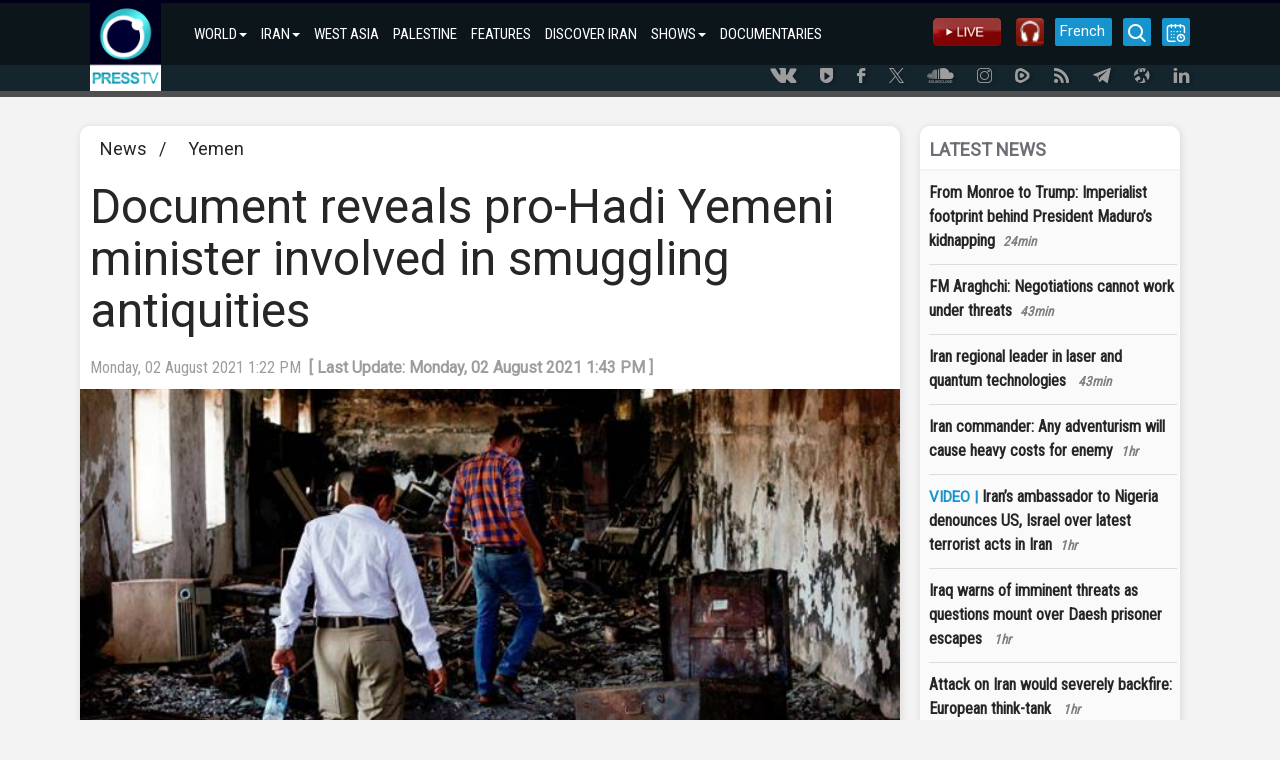

--- FILE ---
content_type: text/html; charset=utf-8
request_url: https://www.presstv.ir/Detail/2021/08/02/663572/Document-reveals-pro-Hadi-Yemeni-minister-involved-in-antiquities-trafficking
body_size: 12603
content:
<!DOCTYPE html>
<html lang="en" id="windows">
<head>
    <title>Document reveals pro-Hadi Yemeni minister involved in smuggling antiquities </title>
    <meta charset="UTF-8">
    <meta http-equiv="X-UA-Compatible" content="IE=edge">
    <meta name="viewport" content="width=device-width, initial-scale=1">
    <meta http-equiv="content-language" content="en" />
    <meta http-equiv="Cache-control" content="private">
    <meta http-equiv="Cache-Control" content="no-cache, no-store, must-revalidate" />
    <meta http-equiv="Pragma" content="no-cache" />
    <meta http-equiv="Expires" content="0" />
    <meta name="apple-mobile-web-app-capable" content="yes" />
    <meta http-equiv="Content-Type" content="text/html; charset=utf-8" />
    <meta property="og:site_name" content="PressTV" />

    <meta name="title" content="Document reveals pro-Hadi Yemeni minister involved in smuggling antiquities " />
    <meta property="og:title" content="Document reveals pro-Hadi Yemeni minister involved in smuggling antiquities " />
    <meta name="description" content="A classified document reveals the Yemeni minister of information loyal to ex-president Hadi is involved in smuggling Yemeni antiquities.">
    <meta name='author' content='Presstv'>
    

    <link rel="shortcut icon" href="/custom/images/icon.png" />
    <script src="/custom/bootstrap/js/jquery-3.4.1.min.js"></script>
    <script src="https://momentjs.com/downloads/moment.min.js"></script>
    <link rel="manifest" href="/manifest.json">
    <link href="/custom/bootstrap/css/bootstrap.min.css" rel="stylesheet">
    <link href="/custom/css/site.min.css" rel="stylesheet" />
    <meta name="theme-color" content="##00001e">
    <meta name="apple-mobile-web-app-status-bar-style" content="##00001e">
    <meta name="msapplication-navbutton-color" content="##00001e">
    <meta name="apple-mobile-web-app-capable" content="yes">
    <meta name="mobile-web-app-capable" content="yes">
    <link rel="shortcut icon" sizes="57x57" href="/custom/images/logo-app/LOGO_57x57.jpg">
    <link rel="shortcut icon" sizes="72x72" href="/custom/images/logo-app/LOGO_72x72.jpg">
    <link rel="shortcut icon" sizes="114x114" href="/custom/images/logo-app/LOGO_114x114.jpg">
    <link rel="shortcut icon" sizes="128x128" href="/custom/images/logo-app/LOGO_128x128.jpg">
    <link rel="shortcut icon" sizes="192x192" href="/custom/images/logo-app/LOGO_192x192.jpg">
    <link rel="apple-touch-icon" sizes="57x57" href="/custom/images/logo-app/LOGO_57x57.jpg">
    <link rel="apple-touch-icon" sizes="72x72" href="/custom/images/logo-app/LOGO_72x72.jpg">
    <link rel="apple-touch-icon" sizes="114x114" href="/custom/images/logo-app/LOGO_114x114.jpg">
    <link rel="apple-touch-icon" sizes="128x128" href="/custom/images/logo-app/LOGO_128x128.jpg">
    <link rel="apple-touch-icon" sizes="144x144" href="/custom/images/logo-app/LOGO_144x144.jpg">
    
    <link href="/custom/css/detail.css" rel="stylesheet">
    <meta name="google-signin-client_id" content="660255825617-hdf97ftga5pjhjmffl3lemscsv288b59.apps.googleusercontent.com">

<meta name='DC.Identifier' content='Document-reveals-pro-Hadi-Yemeni-minister-involved-in-antiquities-trafficking'/>
<meta name='DC.Date.Created'  content='8/2/2021 1:11:39 PM'/>
<meta name='date' scheme='MM/DD/YYYY' content='8/2/2021 1:11:39 PM'/>
<meta name='DC.Type' content='image'/>
<meta name='DC.Title' content="Document reveals pro-Hadi Yemeni minister involved in smuggling antiquities "/>
<meta name='DC.Description' content='A classified document reveals the Yemeni minister of information loyal to ex-president Hadi is involved in smuggling Yemeni antiquities.'/>
<meta name='DC.Language' content='En'/>
<meta name='DC.Publisher' content='PressTV'/>
<meta name='Uid' content='663572'/>
<meta name='keywords' content='"Document reveals pro-Hadi Yemeni minister involved in smuggling antiquities ",Saudi Arabia,Yemen,Middle East,UAE,Saudi aggression,artifacts,trafficking,Saudi-led coalition,Smugglers,smuggling,Yemen' />
<meta property='og:site_name' content='PressTV' />
<meta property='og:type' content='video' />
<meta property='og:locale' content='en_US' />
<meta property='og:title' content="Document reveals pro-Hadi Yemeni minister involved in smuggling antiquities " />
<meta property='og:description' content='A classified document reveals the Yemeni minister of information loyal to ex-president Hadi is involved in smuggling Yemeni antiquities.' />
<meta property='og:image' content='https://cdn.presstv.ir/photo/20210802/6a28bdf6-ec39-4a1c-8e15-00d67074b629.jpg' />
<meta property='og:image:secure_url' content='https://cdn.presstv.ir/photo/20210802/6a28bdf6-ec39-4a1c-8e15-00d67074b629.jpg'>
<meta property='og:image:width' content='640'>
<meta property='og:image:height' content='360'>
<meta property='og:image:type' content='image/jpg'>
<meta name='title' content="Document reveals pro-Hadi Yemeni minister involved in smuggling antiquities " />
<link rel='image_src' href='https://cdn.presstv.ir/photo/20210802/6a28bdf6-ec39-4a1c-8e15-00d67074b629.jpg' />
<meta content='text/html; charset=UTF-8' http-equiv='Content-Type' />
<meta name='twitter:card' content='summary_large_image' />
<meta name='twitter:site' content='PressTV' />
<meta name='twitter:title' content="Document reveals pro-Hadi Yemeni minister involved in smuggling antiquities " />
<meta name='twitter:description' content='A classified document reveals the Yemeni minister of information loyal to ex-president Hadi is involved in smuggling Yemeni antiquities.' />
<meta name='twitter:image' content='https://cdn.presstv.ir/photo/20210802/6a28bdf6-ec39-4a1c-8e15-00d67074b629.jpg' />
<script data-n-head='true' type='application/ld+json'> { '@context': 'http://schema.org', '@type': 'NewsArticle', 'mainEntityOfPage': 'Document-reveals-pro-Hadi-Yemeni-minister-involved-in-antiquities-trafficking', 'headline': '"Document reveals pro-Hadi Yemeni minister involved in smuggling antiquities "', 'datePublished': '8/2/2021 1:11:39 PM', 'dateModified': '8/2/2021 1:11:39 PM', 'description': '"Document reveals pro-Hadi Yemeni minister involved in smuggling antiquities "', 'publisher': { '@type': 'Organization', 'name': 'PressTV News', 'logo': { '@type': 'ImageObject', 'url': 'https://www.presstv.ir/custom/images/site/LOGO.gif', 'width': 81, 'height': 100 } }, 'image': { '@type': 'ImageObject', 'url': 'https://cdn.presstv.ir/photo/20210802/6a28bdf6-ec39-4a1c-8e15-00d67074b629.jpg', 'width': 696, 'height': 392 } } </script><script data-n-head='true' type='application/ld+json'> { '@context': 'http://schema.org/', '@type': 'WebPage', 'name': '"Document reveals pro-Hadi Yemeni minister involved in smuggling antiquities "', 'speakable': {'@type': 'SpeakableSpecification','cssSelector': ['.head1', '.speakable']}, 'url': 'Document-reveals-pro-Hadi-Yemeni-minister-involved-in-antiquities-trafficking' } </script>




    <script>
        var loadsm = "";
        var moresm = "";

        /**/</script>


</head>
<body lang="en">
    <div class="menu-mobile">
        <ul>
            <li>
                <input type="checkbox" id="openmenu" />
                <label class="menu-link" for="openmenu"><i class="icon-presstv icon-p-list"></i></label>
                <ul class="nav navbar-nav">
                                <li>

                                    <strong>WORLD<span class="caret"></span></strong>
                                    <ul class="swiper-container">
                                        <li class="swiper-wrapper">
                                            <p class="swiper-slide">
                                                    <a href="/">WORLD</a>
                                                    <a href="/Section/102">WEST ASIA</a>
                                                    <a href="/Section/104">ASIA-PACIFIC</a>
                                                    <a href="/Section/105">AFRICA</a>
                                                    <a href="/Section/103">US</a>
                                                    <a href="/Section/106">EUROPE</a>
                                                    <a href="/Section/108">UK</a>
                                                    <a href="/Section/107">AMERICAS</a>
                                                    <a href="/Section/12001">SOCIETY</a>
                                                    <a href="/Section/12002">ARTS</a>
                                                    <a href="/Section/12005">SPORTS</a>
                                                    <a href="/Section/125">CONVERSATIONS</a>
                                            </p>
                                        </li>
                                    </ul>
                                </li>
                                <li>

                                    <strong>IRAN<span class="caret"></span></strong>
                                    <ul class="swiper-container">
                                        <li class="swiper-wrapper">
                                            <p class="swiper-slide">
                                                    <a href="/Section/101">IRAN</a>
                                                    <a href="/Section/10101">POLITICS</a>
                                                    <a href="/Section/10102">ECONOMY</a>
                                                    <a href="/Section/10103">ENERGY</a>
                                                    <a href="/Section/10104">NUCLEAR ENERGY</a>
                                                    <a href="/Section/10105">CULTURE</a>
                                                    <a href="/Section/10106">DEFENSE</a>
                                                    <a href="/Section/12005">SPORTS</a>
                                                    <a href="/Section/10115">DEFINITIVE REVENGE</a>
                                                    <a href="/Section/10116">PEOPLE&#x27;S PRESIDENT</a>
                                            </p>
                                        </li>
                                    </ul>
                                </li>
                                <li>
                                    <a class="col-md-4 col-lg-3 col-sm-6" href="/Section/102">WEST ASIA</a>
                                </li>
                                <li>
                                    <a class="col-md-4 col-lg-3 col-sm-6" href="/Section/10202">PALESTINE</a>
                                </li>
                                <li>
                                    <a class="col-md-4 col-lg-3 col-sm-6" href="/Section/150118">FEATURES</a>
                                </li>
                                <li>
                                    <a class="col-md-4 col-lg-3 col-sm-6" href="/Section/150150">DISCOVER IRAN</a>
                                </li>
                                <li>

                                    <strong>SHOWS<span class="caret"></span></strong>
                                    <ul class="swiper-container">
                                        <li class="swiper-wrapper">
                                            <p class="swiper-slide">
                                                    <a href="/Section/150">SHOWS</a>
                                                    <a href="/Section/150111">10 MINUTES</a>
                                                    <a href="/Section/15034">AFRICA TODAY</a>
                                                    <a href="/Section/15067">ECONOMIC DIVIDE</a>
                                                    <a href="/Section/15031">FACE TO FACE</a>
                                                    <a href="/Section/150106">IN A NUTSHELL</a>
                                                    <a href="/Section/15015">IRAN</a>
                                                    <a href="/Section/150105">IRAN TECH</a>
                                                    <a href="/Section/15006">IRAN TODAY</a>
                                                    <a href="/Section/15095">MIDEASTREAM</a>
                                                    <a href="/Section/150108">PALESTINE DECLASSIFIED</a>
                                                    <a href="/Section/15057">SPOTLIGHT</a>
                                                    <a href="/Section/15046">BLACK AND WHITE</a>
                                                    <a href="/Section/150124">ISRAEL WATCH</a>
                                                    <a href="/Section/150126">BROADCAST THE WEB</a>
                                                    <a href="/Section/150131">EXPOS&#xC9;</a>
                                                    <a href="/Section/150129">EXPLAINER</a>
                                                    <a href="/section/150144">BLACK BOX</a>
                                                    <a href="/section/150145">MOSCOW REPORT</a>
                                                    <a href="/section/150137">SOBH</a>
                                                    <a href="/section/150141">UNSCRIPTED</a>
                                                    <a href="/section/150142">WOMEN OF RESISTANCE</a>
                                                    <a href="/section/150151">INTERVIEW</a>
                                                    <a href="/section/150155">ATTRITION</a>
                                                    <a href="/section/150156">TRUE PROMISE</a>
                                                    <a href="/section/150158">GRINGO</a>
                                                    <a href="/section/150159">IN MY OWN VOICE</a>
                                            </p>
                                        </li>
                                    </ul>
                                </li>
                                <li>
                                    <a class="col-md-4 col-lg-3 col-sm-6" href="/doc">DOCUMENTARIES</a>
                                </li>

                </ul>
            </li>
        </ul>

    </div>
    <div class="wrap">
        <div class="nav-container">
            <nav class="navbar" id="topnavbar">
                <div class="container">
                    <div class="navbar-header">
                        <a class="navbar-brand" href="/"><img src="/custom/images/site/LOGO.gif" style="height: 88px;" alt="Logo" /></a>
                    </div>
                        <ul class="nav navbar-nav">
                                        <li class="nav-parent-li">
                                            <a class="dropdown-toggle" href="/">WORLD<span class="caret"></span></a>
                                            <ul class="dropdown-menu">
                                                    <li class="col-md-4 col-lg-3 col-sm-6"><a href="/Section/102">WEST ASIA</a></li>
                                                    <li class="col-md-4 col-lg-3 col-sm-6"><a href="/Section/104">ASIA-PACIFIC</a></li>
                                                    <li class="col-md-4 col-lg-3 col-sm-6"><a href="/Section/105">AFRICA</a></li>
                                                    <li class="col-md-4 col-lg-3 col-sm-6"><a href="/Section/103">US</a></li>
                                                    <li class="col-md-4 col-lg-3 col-sm-6"><a href="/Section/106">EUROPE</a></li>
                                                    <li class="col-md-4 col-lg-3 col-sm-6"><a href="/Section/108">UK</a></li>
                                                    <li class="col-md-4 col-lg-3 col-sm-6"><a href="/Section/107">AMERICAS</a></li>
                                                    <li class="col-md-4 col-lg-3 col-sm-6"><a href="/Section/12001">SOCIETY</a></li>
                                                    <li class="col-md-4 col-lg-3 col-sm-6"><a href="/Section/12002">ARTS</a></li>
                                                    <li class="col-md-4 col-lg-3 col-sm-6"><a href="/Section/12005">SPORTS</a></li>
                                                    <li class="col-md-4 col-lg-3 col-sm-6"><a href="/Section/125">CONVERSATIONS</a></li>
                                            </ul>
                                        </li>
                                        <li class="nav-parent-li">
                                            <a class="dropdown-toggle" href="/Section/101">IRAN<span class="caret"></span></a>
                                            <ul class="dropdown-menu">
                                                    <li class="col-md-4 col-lg-3 col-sm-6"><a href="/Section/10101">POLITICS</a></li>
                                                    <li class="col-md-4 col-lg-3 col-sm-6"><a href="/Section/10102">ECONOMY</a></li>
                                                    <li class="col-md-4 col-lg-3 col-sm-6"><a href="/Section/10103">ENERGY</a></li>
                                                    <li class="col-md-4 col-lg-3 col-sm-6"><a href="/Section/10104">NUCLEAR ENERGY</a></li>
                                                    <li class="col-md-4 col-lg-3 col-sm-6"><a href="/Section/10105">CULTURE</a></li>
                                                    <li class="col-md-4 col-lg-3 col-sm-6"><a href="/Section/10106">DEFENSE</a></li>
                                                    <li class="col-md-4 col-lg-3 col-sm-6"><a href="/Section/12005">SPORTS</a></li>
                                                    <li class="col-md-4 col-lg-3 col-sm-6"><a href="/Section/10115">DEFINITIVE REVENGE</a></li>
                                                    <li class="col-md-4 col-lg-3 col-sm-6"><a href="/Section/10116">PEOPLE&#x27;S PRESIDENT</a></li>
                                            </ul>
                                        </li>
                                        <li>
                                            <a href="/Section/102">WEST ASIA</a>
                                        </li>
                                        <li>
                                            <a href="/Section/10202">PALESTINE</a>
                                        </li>
                                        <li>
                                            <a href="/Section/150118">FEATURES</a>
                                        </li>
                                        <li>
                                            <a href="/Section/150150">DISCOVER IRAN</a>
                                        </li>
                                        <li class="nav-parent-li">
                                            <a class="dropdown-toggle" href="/Section/150">SHOWS<span class="caret"></span></a>
                                            <ul class="dropdown-menu">
                                                    <li class="col-md-4 col-lg-3 col-sm-6"><a href="/Section/150111">10 MINUTES</a></li>
                                                    <li class="col-md-4 col-lg-3 col-sm-6"><a href="/Section/15034">AFRICA TODAY</a></li>
                                                    <li class="col-md-4 col-lg-3 col-sm-6"><a href="/Section/15067">ECONOMIC DIVIDE</a></li>
                                                    <li class="col-md-4 col-lg-3 col-sm-6"><a href="/Section/15031">FACE TO FACE</a></li>
                                                    <li class="col-md-4 col-lg-3 col-sm-6"><a href="/Section/150106">IN A NUTSHELL</a></li>
                                                    <li class="col-md-4 col-lg-3 col-sm-6"><a href="/Section/15015">IRAN</a></li>
                                                    <li class="col-md-4 col-lg-3 col-sm-6"><a href="/Section/150105">IRAN TECH</a></li>
                                                    <li class="col-md-4 col-lg-3 col-sm-6"><a href="/Section/15006">IRAN TODAY</a></li>
                                                    <li class="col-md-4 col-lg-3 col-sm-6"><a href="/Section/15095">MIDEASTREAM</a></li>
                                                    <li class="col-md-4 col-lg-3 col-sm-6"><a href="/Section/150108">PALESTINE DECLASSIFIED</a></li>
                                                    <li class="col-md-4 col-lg-3 col-sm-6"><a href="/Section/15057">SPOTLIGHT</a></li>
                                                    <li class="col-md-4 col-lg-3 col-sm-6"><a href="/Section/15046">BLACK AND WHITE</a></li>
                                                    <li class="col-md-4 col-lg-3 col-sm-6"><a href="/Section/150124">ISRAEL WATCH</a></li>
                                                    <li class="col-md-4 col-lg-3 col-sm-6"><a href="/Section/150126">BROADCAST THE WEB</a></li>
                                                    <li class="col-md-4 col-lg-3 col-sm-6"><a href="/Section/150131">EXPOS&#xC9;</a></li>
                                                    <li class="col-md-4 col-lg-3 col-sm-6"><a href="/Section/150129">EXPLAINER</a></li>
                                                    <li class="col-md-4 col-lg-3 col-sm-6"><a href="/section/150144">BLACK BOX</a></li>
                                                    <li class="col-md-4 col-lg-3 col-sm-6"><a href="/section/150145">MOSCOW REPORT</a></li>
                                                    <li class="col-md-4 col-lg-3 col-sm-6"><a href="/section/150137">SOBH</a></li>
                                                    <li class="col-md-4 col-lg-3 col-sm-6"><a href="/section/150141">UNSCRIPTED</a></li>
                                                    <li class="col-md-4 col-lg-3 col-sm-6"><a href="/section/150142">WOMEN OF RESISTANCE</a></li>
                                                    <li class="col-md-4 col-lg-3 col-sm-6"><a href="/section/150151">INTERVIEW</a></li>
                                                    <li class="col-md-4 col-lg-3 col-sm-6"><a href="/section/150155">ATTRITION</a></li>
                                                    <li class="col-md-4 col-lg-3 col-sm-6"><a href="/section/150156">TRUE PROMISE</a></li>
                                                    <li class="col-md-4 col-lg-3 col-sm-6"><a href="/section/150158">GRINGO</a></li>
                                                    <li class="col-md-4 col-lg-3 col-sm-6"><a href="/section/150159">IN MY OWN VOICE</a></li>
                                            </ul>
                                        </li>
                                        <li>
                                            <a href="/doc">DOCUMENTARIES</a>
                                        </li>

                        </ul>

                    <div class="nav-rght-main">

                        <a class="nav-right-item menu-line menu-schedule-link" href="/default/Schedule"><i class="icon-presstv icon-p-calender"></i></a>
                        <a href="/default/search" class="nav-right-item menu-search-link"><i class="icon-presstv icon-p-search"></i></a>
                        <a class="nav-right-item search-item" href="/Live">
                            <img src="/custom/images/site/live2.gif" />
                        </a>
                        <a class="nav-right-item search-item" href="/Radio">
                            <img src="/custom/images/presstvradio.png" />
                        </a>
                        <a href="https://french.presstv.ir" class="nav-right-item menu-line menu-schedule-link" style="width:57px;font-size:15px;">French</a>
                    </div>

                </div>
            </nav>
            <nav class="navbar Fixed-navbar" id="topnavbar" style="display:none;">
                <div class="container">
                    <div class="navbar-header">
                        <a class="navbar-brand" href="/"><img src="/custom/images/site/LOGO.gif" style="height: 88px;" alt="Logo" /></a>
                    </div>
                    <ul class="nav navbar-nav">
                                    <li class="nav-parent-li">
                                        <a class="dropdown-toggle" href="/">WORLD<span class="caret"></span></a>
                                        <ul class="dropdown-menu">
                                                <li class="col-md-4 col-lg-3 col-sm-6"><a href="/Section/102">WEST ASIA</a></li>
                                                <li class="col-md-4 col-lg-3 col-sm-6"><a href="/Section/104">ASIA-PACIFIC</a></li>
                                                <li class="col-md-4 col-lg-3 col-sm-6"><a href="/Section/105">AFRICA</a></li>
                                                <li class="col-md-4 col-lg-3 col-sm-6"><a href="/Section/103">US</a></li>
                                                <li class="col-md-4 col-lg-3 col-sm-6"><a href="/Section/106">EUROPE</a></li>
                                                <li class="col-md-4 col-lg-3 col-sm-6"><a href="/Section/108">UK</a></li>
                                                <li class="col-md-4 col-lg-3 col-sm-6"><a href="/Section/107">AMERICAS</a></li>
                                                <li class="col-md-4 col-lg-3 col-sm-6"><a href="/Section/12001">SOCIETY</a></li>
                                                <li class="col-md-4 col-lg-3 col-sm-6"><a href="/Section/12002">ARTS</a></li>
                                                <li class="col-md-4 col-lg-3 col-sm-6"><a href="/Section/12005">SPORTS</a></li>
                                                <li class="col-md-4 col-lg-3 col-sm-6"><a href="/Section/125">CONVERSATIONS</a></li>
                                        </ul>
                                    </li>
                                    <li class="nav-parent-li">
                                        <a class="dropdown-toggle" href="/Section/101">IRAN<span class="caret"></span></a>
                                        <ul class="dropdown-menu">
                                                <li class="col-md-4 col-lg-3 col-sm-6"><a href="/Section/10101">POLITICS</a></li>
                                                <li class="col-md-4 col-lg-3 col-sm-6"><a href="/Section/10102">ECONOMY</a></li>
                                                <li class="col-md-4 col-lg-3 col-sm-6"><a href="/Section/10103">ENERGY</a></li>
                                                <li class="col-md-4 col-lg-3 col-sm-6"><a href="/Section/10104">NUCLEAR ENERGY</a></li>
                                                <li class="col-md-4 col-lg-3 col-sm-6"><a href="/Section/10105">CULTURE</a></li>
                                                <li class="col-md-4 col-lg-3 col-sm-6"><a href="/Section/10106">DEFENSE</a></li>
                                                <li class="col-md-4 col-lg-3 col-sm-6"><a href="/Section/12005">SPORTS</a></li>
                                                <li class="col-md-4 col-lg-3 col-sm-6"><a href="/Section/10115">DEFINITIVE REVENGE</a></li>
                                                <li class="col-md-4 col-lg-3 col-sm-6"><a href="/Section/10116">PEOPLE&#x27;S PRESIDENT</a></li>
                                        </ul>
                                    </li>
                                    <li>
                                        <a href="/Section/102">WEST ASIA</a>
                                    </li>
                                    <li>
                                        <a href="/Section/10202">PALESTINE</a>
                                    </li>
                                    <li>
                                        <a href="/Section/150118">FEATURES</a>
                                    </li>
                                    <li>
                                        <a href="/Section/150150">DISCOVER IRAN</a>
                                    </li>
                                    <li class="nav-parent-li">
                                        <a class="dropdown-toggle" href="/Section/150">SHOWS<span class="caret"></span></a>
                                        <ul class="dropdown-menu">
                                                <li class="col-md-4 col-lg-3 col-sm-6"><a href="/Section/150111">10 MINUTES</a></li>
                                                <li class="col-md-4 col-lg-3 col-sm-6"><a href="/Section/15034">AFRICA TODAY</a></li>
                                                <li class="col-md-4 col-lg-3 col-sm-6"><a href="/Section/15067">ECONOMIC DIVIDE</a></li>
                                                <li class="col-md-4 col-lg-3 col-sm-6"><a href="/Section/15031">FACE TO FACE</a></li>
                                                <li class="col-md-4 col-lg-3 col-sm-6"><a href="/Section/150106">IN A NUTSHELL</a></li>
                                                <li class="col-md-4 col-lg-3 col-sm-6"><a href="/Section/15015">IRAN</a></li>
                                                <li class="col-md-4 col-lg-3 col-sm-6"><a href="/Section/150105">IRAN TECH</a></li>
                                                <li class="col-md-4 col-lg-3 col-sm-6"><a href="/Section/15006">IRAN TODAY</a></li>
                                                <li class="col-md-4 col-lg-3 col-sm-6"><a href="/Section/15095">MIDEASTREAM</a></li>
                                                <li class="col-md-4 col-lg-3 col-sm-6"><a href="/Section/150108">PALESTINE DECLASSIFIED</a></li>
                                                <li class="col-md-4 col-lg-3 col-sm-6"><a href="/Section/15057">SPOTLIGHT</a></li>
                                                <li class="col-md-4 col-lg-3 col-sm-6"><a href="/Section/15046">BLACK AND WHITE</a></li>
                                                <li class="col-md-4 col-lg-3 col-sm-6"><a href="/Section/150124">ISRAEL WATCH</a></li>
                                                <li class="col-md-4 col-lg-3 col-sm-6"><a href="/Section/150126">BROADCAST THE WEB</a></li>
                                                <li class="col-md-4 col-lg-3 col-sm-6"><a href="/Section/150131">EXPOS&#xC9;</a></li>
                                                <li class="col-md-4 col-lg-3 col-sm-6"><a href="/Section/150129">EXPLAINER</a></li>
                                                <li class="col-md-4 col-lg-3 col-sm-6"><a href="/section/150144">BLACK BOX</a></li>
                                                <li class="col-md-4 col-lg-3 col-sm-6"><a href="/section/150145">MOSCOW REPORT</a></li>
                                                <li class="col-md-4 col-lg-3 col-sm-6"><a href="/section/150137">SOBH</a></li>
                                                <li class="col-md-4 col-lg-3 col-sm-6"><a href="/section/150141">UNSCRIPTED</a></li>
                                                <li class="col-md-4 col-lg-3 col-sm-6"><a href="/section/150142">WOMEN OF RESISTANCE</a></li>
                                                <li class="col-md-4 col-lg-3 col-sm-6"><a href="/section/150151">INTERVIEW</a></li>
                                                <li class="col-md-4 col-lg-3 col-sm-6"><a href="/section/150155">ATTRITION</a></li>
                                                <li class="col-md-4 col-lg-3 col-sm-6"><a href="/section/150156">TRUE PROMISE</a></li>
                                                <li class="col-md-4 col-lg-3 col-sm-6"><a href="/section/150158">GRINGO</a></li>
                                                <li class="col-md-4 col-lg-3 col-sm-6"><a href="/section/150159">IN MY OWN VOICE</a></li>
                                        </ul>
                                    </li>
                                    <li>
                                        <a href="/doc">DOCUMENTARIES</a>
                                    </li>

                    </ul>
                    <div class="nav-rght-main">
                        <a class="nav-right-item menu-line menu-schedule-link" href="/default/Schedule"><i class="icon-presstv icon-p-calender"></i></a>
                        <a href="/default/search" class="nav-right-item menu-search-link"><i class="icon-presstv icon-p-search"></i></a>
                        <a class="nav-right-item search-item" href="/Live">
                            <img src="/custom/images/site/live2.gif" />
                        </a>
                    </div>

                </div>
            </nav>
                <a href="#" class="breaking-news" style="display:none;">
                    <h4>BREAKING NEWS</h4>
                    <p>#</p>
                </a>
            <div class="clear"></div>
        </div>
            <div class="social-icon-header">
                <div class="container">
                    <a class="social-link" href="https://vk.com/presstvnews" target="_blank"><i class="icon-presstv icon-p-vk"></i></a>
                    <a class="social-link" href="https://www.urmedium.net/c/presstv" target="_blank"><i class="icon-presstv icon-p-urmedium"></i></a>
                    <a class="social-link" href="https://m.facebook.com/PressTV.Highlights" target="_blank"><i class="icon-presstv icon-p-facebook"></i></a>
                    <a class="social-link" href="https://twitter.com/PressTV" target="_blank"><i class="icon-presstv icon-p-twiter"></i></a>
                    <a class="social-link" href="https://soundcloud.com/presstv" target="_blank"><i class="icon-presstv icon-p-soundcloud"></i></a>
                    <a class="social-link" href="http://instagram.com/presstvchannel" target="_blank"><i class="icon-presstv icon-p-instagram"></i></a>
                    <a class="social-link" href="https://rumble.com/PressTV"><i class="icon-presstv icon-p-rumble"></i></a>
                    <a class="social-link" href="/RSS" target="_blank"><i class="icon-presstv icon-p-rss"></i></a>
                    <a class="social-link" href="https://t.me/presstv"><i class="icon-presstv icon-p-telegram"></i></a>
                    <a class="social-link" href="https://odysee.com/@PressTV:2"><i class="icon-presstv icon-p-odysee"></i></a>
                    <a class="social-link" href="https://ir.linkedin.com/company/press-tv"><i class="icon-presstv icon-p-linkdin"></i></a>
                </div>
            </div>
        <div class="body-content">
            




<div class="body-content details-page" data-id="663572">
    <div class="container">
        <div class="detail-container">
            <div class="detail-container-left">
                <div class="news-section-container">
                    <a href="/">News</a>
                        <span>&nbsp; / &nbsp;</span>
                        <a href="/Section/10209">Yemen</a>

                </div>

                <h1 class="news-title-container">
                    Document reveals pro-Hadi Yemeni minister involved in smuggling antiquities 
                </h1>



                <div class="news-detail-top">
                    <div class="news-detail">
                        <time class="news-modifydate-container" data-val="663572" datetime="Monday, 02 August 2021 1:22 PM">
                            Monday, 02 August 2021 1:22 PM&nbsp;&nbsp;<strong>[&nbsp;Last Update:&nbsp;Monday, 02 August 2021 1:43 PM&nbsp;]</strong>
                        </time>

                    </div>
                    <div class="clear"></div>
                </div>

                <div class="news-body-container">

                    <div class="news-attachment-container">
                        <div id="mediaplayer">
                                        <img id="imgPlayback" class="news-attachment" src="https://cdn.presstv.ir/photo/20210802/6a28bdf6-ec39-4a1c-8e15-00d67074b629.jpg" alt=" " />
                        </div>
                        <figcaption>
                            Workers walk in a damaged hall at the National Museum in the southwestern city of Ta&#x2019;izz, Yemen, on May 26, 2021. (Photo by Reuters)
                        </figcaption>
                    </div>
                    <div class="col-md-9" style="text-align:justify;padding-left:10px;">

                        <p><strong>A recent classified document has revealed that a high-ranking official from the administration of Yemen’s fugitive former president, Abd Rabbuh Mansur Hadi, is in close contact with criminal networks that loot archaeological goods and artwork from ancient heritage sites across the war-stricken country, and sell them to antiquities traffickers. </strong></p>

<p>The document, recently leaked by Saudi Arabia’s Oversight and Anti-Corruption Authority (Nazaha), shows that networks affiliated with pro-Hadi Yemeni minister of information Muammar al-Aryani are smuggling antiquities out of the country, and the artifacts later head for the European black market through Saudi territory.</p>

<p>It went on to say that smuggled antiquities are sold at very low prices in the European market, and that a large number of the objects have been discovered inside a building on the outskirts of the Saudi capital Riyadh.</p>

<p>According to the document, Saudi Arabia's ambassador to the United Kingdom, Prince Khalid bin Bandar bin Sultan, has written a letter to the chairman of the Oversight and Anti-Corruption Authority, Mazen bin Ibrahim al-Kahmous, informing him that London police had arrested a number of antiquities traffickers who were Saudi nationals.</p>

<div data-oembed-url="https://www.presstv.ir/Detail/2021/07/22/662842/Watch-Yemeni-army-troops-allies-conduct-large-scale-operation-near-Saudi-border">
<div class="oembed"><a href="https://www.presstv.ir/Detail/2021/07/22/662842/Watch-Yemeni-army-troops-allies-conduct-large-scale-operation-near-Saudi-border" target="_blank"><img alt="Watch: Yemeni army troops, allies conduct large-scale operation near Saudi border" class="thumbnail" src="https://cdn.presstv.ir/photo/20210722/26ce5254-a234-4864-908a-426023cea10e.jpg" /></a>

<div class="title"><a href="https://www.presstv.ir/Detail/2021/07/22/662842/Watch-Yemeni-army-troops-allies-conduct-large-scale-operation-near-Saudi-border" target="_blank">Watch: Yemeni army troops, allies conduct large-scale operation near Saudi border</a></div>
</div>
<a href="https://www.presstv.ir/Detail/2021/07/22/662842/Watch-Yemeni-army-troops-allies-conduct-large-scale-operation-near-Saudi-border" target="_blank">The media bureau of Yemen’s Operations Command Center releases the video footage of a large operation against Saudi mercenaries near region of Jizan.</a></div>

<p>Kahmous wrote in response that investigations had revealed that the smuggling network was connected to Aryani.</p>

<p>While the document has been widely circulated among Saudi and Yemeni social media users, Saudi Arabia’s Oversight and Anti-Corruption Authority has opted to deny it.</p>

<p>Yemen's bloody six-year conflict has not spared the country’s rich cultural heritage. It is estimated that more than a million antiquities have been smuggled out of Yemen since the start of the Saudi-led military onslaught.</p>

<div data-oembed-url="https://www.presstv.ir/Detail/2021/07/20/662674/Yemen-Ansarallah-United-Nations-Saudi-Arabia-UAE-Marib-Bayda-Daesh-Al-Qaeda">
<div class="oembed"><a href="https://www.presstv.ir/Detail/2021/07/20/662674/Yemen-Ansarallah-United-Nations-Saudi-Arabia-UAE-Marib-Bayda-Daesh-Al-Qaeda" target="_blank"><img alt="Yemen condemns intl. silence on crimes of Saudi-backed Daesh, al-Qaeda" class="thumbnail" src="https://cdn.presstv.ir/Photo/2021/7/20/a7398d08-3c90-450f-9cc0-2ef340868d0b.jpg" /></a>

<div class="title"><a href="https://www.presstv.ir/Detail/2021/07/20/662674/Yemen-Ansarallah-United-Nations-Saudi-Arabia-UAE-Marib-Bayda-Daesh-Al-Qaeda" target="_blank">Yemen condemns intl. silence on crimes of Saudi-backed Daesh, al-Qaeda</a></div>
</div>
<a href="https://www.presstv.ir/Detail/2021/07/20/662674/Yemen-Ansarallah-United-Nations-Saudi-Arabia-UAE-Marib-Bayda-Daesh-Al-Qaeda" target="_blank">In his Eid message, the head of Yemen</a></div>

<p>The Gulf Institute for Democracy and Human Rights (GIDHR) said in a report that the Saudi-led coalition is targeting Yemeni historical and cultural sites in addition to civilian infrastructure.</p>

<p>Chairman of the GIDHR Yahya al-Hadid stated that Saudi-led attacks had destroyed 80 percent of Yemen's antiquities and monuments, and that antiquities experts could not enter the country to repair the cultural heritage site because of the tight blockade on Yemen.</p>

<p>He added that many Yemeni antiquities have either been destroyed or trafficked to Saudi Arabia and the United Arab Emirates.</p>

<p>Some Yemeni treasures have resurfaced in private collections in Persian Gulf countries, including Qatar and Kuwait, Jeremie Schiettecatte, an expert in the archaeology of the Arabian Peninsula at France's National Centre for Scientific Research, said.</p>

<p>He said he believed the destruction of Yemeni heritage elicited less international outcry than the desecration of artifacts in Syria and Iraq because of the involvement of Saudi Arabia, a major market for Western arms, in Yemen's conflict.</p>

<div data-oembed-url="https://www.presstv.ir/Detail/2021/07/16/662409/Yemen-oil-ship-Saudi-Arabia-Hudaydah">
<div class="oembed"><a href="https://www.presstv.ir/Detail/2021/07/16/662409/Yemen-oil-ship-Saudi-Arabia-Hudaydah" target="_blank"><img alt="Saudi-led coalition, mercenaries plunder 3-4mn barrels of Yemeni oil every month: Official" class="thumbnail" src="https://cdn.presstv.ir/Photo/2021/7/16/1c1945b4-75cb-42ed-8a84-03b3d0f544be.jpg" /></a>

<div class="title"><a href="https://www.presstv.ir/Detail/2021/07/16/662409/Yemen-oil-ship-Saudi-Arabia-Hudaydah" target="_blank">Saudi-led coalition, mercenaries plunder 3-4mn barrels of Yemeni oil every month: Official</a></div>
</div>
<a href="https://www.presstv.ir/Detail/2021/07/16/662409/Yemen-oil-ship-Saudi-Arabia-Hudaydah" target="_blank">The Saudi-led coalition and its mercenaries plunder three to four million barrels of Yemeni oil per month, Yemen’s oil director says.</a></div>

<p>“There's a very strong link between the Yemenis and their heritage,” Schiettecatte said.</p>

<p>“(There is) great pride in the period when southern Arabia (modern-day Yemen) was the most advanced society on the Arabian Peninsula,” he noted.</p>

<p>Saudi Arabia, backed by the US and regional allies, launched the devastating war on Yemen in March 2015, with the goal of bringing Hadi’s government back to power and crushing popular Ansarullah resistance movement.</p>

<p>Yemeni armed forces and allied Popular Committees have, however, gone from strength to strength against the Saudi invaders, and left Riyadh and its allies bogged down in the country.</p>

<p>The Saudi war has left hundreds of thousands of Yemenis dead, and displaced millions more. The war has also destroyed Yemen's infrastructure and spread famine and infectious diseases across the Arab country.</p>

                    </div>
                    <div class="col-md-12" style="padding-left: 10px;">
                        <hr />
                        <p>Press TV’s website can also be accessed at the following alternate addresses:</p>
                            <p><a href="https://www.presstv.co.uk">www.presstv.co.uk</a></p>
                    </div>
                </div>

                <div class="div-share">
                    <div class="news-share-article">SHARE THIS ARTICLE</div>
                    <div class="news-share-button-down">

                        <div id="share"></div>
                    </div>
                    <div class="clear"></div>
                </div>

                <div class="news-tag-container">
                        <a href="/Tags/103">Saudi Arabia</a>
                        <a href="/Tags/222">Yemen</a>
                        <a href="/Tags/305">Middle East</a>
                        <a href="/Tags/968">UAE</a>
                        <a href="/Tags/10637">Saudi aggression</a>
                        <a href="/Tags/14347">artifacts</a>
                        <a href="/Tags/16551">trafficking</a>
                        <a href="/Tags/32202">Saudi-led coalition</a>
                        <a href="/Tags/34731">Smugglers</a>
                        <a href="/Tags/38771">smuggling</a>
                </div>
                        <div class="news-more-container">
                            <div>
                                <a href="/Section/10209" class="link-no-underline"><div class="section-title"><span>MORE FROM Yemen</span></div></a>
                            </div>
                                    <a class="news-more-itemlink" href="/Detail/2026/01/27/763003/Yemen&#x2019;s-Ansarullah-warns-US,-Israel-of-new-Red-Sea-attacks-if-Iran-struck">
                                        <img src="https://cdn.presstv.ir/Photo/2026/1/26/8088004b-606d-429f-b603-f390ea9ad1c0.jpg" alt="Yemen&#x2019;s Ansarullah warns US, Israel of Red Sea escalation if Iran is attacked" class="morenews-image" />
                                        <h4 class="news-title">Yemen&#x2019;s Ansarullah warns US, Israel of Red Sea escalation if Iran is attacked</h4>
                                    </a>
                                    <a class="news-more-itemlink" href="/Detail/2026/01/25/762891/Yemen&#x2019;s-Ansarullah-warns-of-US,-Israel-soft-war-on-West-Asia-nations">
                                        <img src="https://cdn.presstv.ir/Photo/2026/1/25/1ab45c0a-0ce1-4838-82b8-7566c090d3d5.jpg" alt="Yemen&#x2019;s Ansarullah warns of US, Israel soft war on West Asia nations" class="morenews-image" />
                                        <h4 class="news-title">Yemen&#x2019;s Ansarullah warns of US, Israel soft war on West Asia nations</h4>
                                    </a>
                                    <a class="news-more-itemlink" href="/Detail/2026/01/22/762745/Iran-Yemen-Abdul-Malik-al-Houth-US-">
                                        <img src="https://cdn.presstv.ir/Photo/2026/1/22/80af4286-cbf2-4a90-970d-6a447f4398d3.jpg" alt="US-backed riots suffered &#x27;humiliating&#x27; defeat in Iran: Yemeni leader" class="morenews-image" />
                                        <h4 class="news-title">US-backed riots suffered &#x27;humiliating&#x27; defeat in Iran: Yemeni leader</h4>
                                    </a>
                        </div>
                        <div class="clear"></div>


                <form method="post" class="news-signup-container" action="/default/RegisterNewsLetter">
                    <div class="news-signup-title">
                        Sign up for our Newsletter
                    </div>
                    <div class="news-signup-secondline">
                        Sign up for our newsletter to receive a daily email of our best content
                    </div>
                    <div class="news-signup-form">
                        <input type="email" class="email-input" name="email" placeholder="Enter your e-mail address" />
                        <button type="submit">GET STARTED</button>
                    </div>
                </form>

                <div class="news-social-container">
                    <a href="https://www.facebook.com/PRESSTV?_fb_noscript=1"><img src="/custom/images/facebook-complex.png" /></a>
                    <a href="https://www.youtube.com/channel/UCTr6zdEqh4ZQJ3AeKPWWw1g?view_as=subscriber"><img src="/custom/images/youtube-complex.png" /></a>
                    <a href="https://twitter.com/#!/PressTV"><img src="/custom/images/twitter-complex.png" /></a>
                </div>
                <div id="hyvor-talk-view"></div>
                <script type="text/javascript">
                    var HYVOR_TALK_WEBSITE = 422; // DO NOT CHANGE THIS
                    var HYVOR_TALK_CONFIG = {
                        url: false,
                        id: false
                    };
                </script>
                <script async type="text/javascript" src="//talk.hyvor.com/web-api/embed"></script>
            </div>
        </div>

        <div class="detail-container-right">
            <div>
                <a href="/Section/13013" class="link-no-underline"><div class="section-title"><span>LATEST NEWS</span></div></a>
            </div>
            <div class="latestnews-container">
                <div class="swiper-container">
                        <a href="/Detail/2026/01/26/762959/from-monroe-trump-imperalist-footprint-behind-president-maduro-kidnapping">
                            <h3 class="latest-news-title">
From Monroe to Trump: Imperialist footprint behind President Maduro&#x2019;s kidnapping<time datetime="1/28/2026 11:29:49 AM" class="age" style="padding-left: 8px;font-size: 10pt;color: gray;font-style: italic;">24min</time>
                            </h3>
                        </a>
                        <a href="/Detail/2026/01/28/763079/Araghchi--Diplomacy-through-military-threats-not-effective">
                            <h3 class="latest-news-title">
FM Araghchi: Negotiations cannot work under threats<time datetime="1/28/2026 11:11:11 AM" class="age" style="padding-left: 8px;font-size: 10pt;color: gray;font-style: italic;">43min</time>
                            </h3>
                        </a>
                        <a href="/Detail/2026/01/28/763080/Iran-has-reached-a-critical-point-in-its-technological-development,-particularly-in-laser-and-quantum-computing-technologies">
                            <h3 class="latest-news-title">
Iran regional leader in laser and quantum technologies <time datetime="1/28/2026 11:10:54 AM" class="age" style="padding-left: 8px;font-size: 10pt;color: gray;font-style: italic;">43min</time>
                            </h3>
                        </a>
                        <a href="/Detail/2026/01/28/763077/Iran-Habibollah-Sayyari-US-adventurism-Trump-hybrid-warfare--USS-Abraham-Lincoln">
                            <h3 class="latest-news-title">
Iran commander: Any adventurism will cause heavy costs for enemy<time datetime="1/28/2026 11:09:09 AM" class="age" style="padding-left: 8px;font-size: 10pt;color: gray;font-style: italic;">1hr</time>
                            </h3>
                        </a>
                        <a href="/Detail/2026/01/28/763075/Iran&#x2019;s-ambassador-to-Nigeria-denounces-US-and-Israel-over-latest-terrorist-acts-in-Iran">
                            <h3 class="latest-news-title">
    <span style="font-size: 15px;color: #1794cd;font-weight: bolder;font-family:'Roboto Condensed', "Helvetica Neue", Helvetica, Arial, sans-serif !important">VIDEO | </span>
Iran&#x2019;s ambassador to Nigeria denounces US, Israel over latest terrorist acts in Iran<time datetime="1/28/2026 10:11:09 AM" class="age" style="padding-left: 8px;font-size: 10pt;color: gray;font-style: italic;">1hr</time>
                            </h3>
                        </a>
                        <a href="/Detail/2026/01/28/763073/Iraq-security-official--warns-dangerous-imminent-terrorist-movements-cross-border-militant-activity-Daesh-detainees-escape-prisons-Syria">
                            <h3 class="latest-news-title">
Iraq warns of imminent threats as questions mount over Daesh prisoner escapes <time datetime="1/28/2026 10:03:05 AM" class="age" style="padding-left: 8px;font-size: 10pt;color: gray;font-style: italic;">1hr</time>
                            </h3>
                        </a>
                        <a href="/Detail/2026/01/28/763074/&#x2018;Attack-on-Iran-will-severely-backfire&#x2019;--European-think-tank-warns-US">
                            <h3 class="latest-news-title">
Attack on Iran would severely backfire: European think-tank <time datetime="1/28/2026 9:56:25 AM" class="age" style="padding-left: 8px;font-size: 10pt;color: gray;font-style: italic;">1hr</time>
                            </h3>
                        </a>
                        <a href="/Detail/2026/01/28/763070/Man-convicted-of-espionage,-support-for-Israeli-sabotage-plot-executed-in-Iran">
                            <h3 class="latest-news-title">
Man convicted of spying for Israel&#x2019;s Mossad executed in Iran<time datetime="1/28/2026 8:54:00 AM" class="age" style="padding-left: 8px;font-size: 10pt;color: gray;font-style: italic;">3hr</time>
                            </h3>
                        </a>
                </div>
                <div class="more-latest">
                    <a href="/Section/13013" class="link-no-underline more">MORE</a>
                </div>
            </div>
            <a href="https://t.me/presstv" target="_blank">
                <img style="width:100%" src="/custom/images/site/Telegram.png" />
            </a>
            <a href="https://rumble.com/PressTV" target="_blank">
                <img style="width:100%" src="/custom/images/site/Rumble.png" />
            </a>

            <div>
                <a class="link-no-underline"><div class="section-title"><span>RELATED ARTICLES</span></div></a>
            </div>
                <div class="news-related-item">
                    <a class="news-more-itemlink" href="/Detail/2021/08/01/663522/yemen-army-Takfiri-terrorists-victory-liberation-">

                        <img src="https://cdn.presstv.ir/Photo/2021/8/1/4bf6eb47-fd62-44c4-8f4e-f90c9f9ca4cf.jpg" alt="Yemeni army liberates Takfiri-held areas, kills hundreds of terrorists" class="morenews-image" />

                        <h5 class="news-title">Yemeni army liberates Takfiri-held areas, kills hundreds of terrorists</h5>
                    </a>
                    <div class="clear"></div>
                </div>
                <div class="news-related-item">
                    <a class="news-more-itemlink" href="/Detail/2021/07/31/663447/Yemen-army-victory-Daesh-Yahya-Saree-">

                        <img src="https://cdn.presstv.ir/Photo/2021/7/31/a73e6147-ed26-420c-b066-508f05dda4be.jpg" alt="Yemen&#x27;s army liberates more areas in central Yemen" class="morenews-image" />

                        <h5 class="news-title">Yemen&#x27;s army liberates more areas in central Yemen</h5>
                    </a>
                    <div class="clear"></div>
                </div>
                <div class="news-related-item">
                    <a class="news-more-itemlink" href="/Detail/2021/07/30/663388/Yemen-war-Saudi-Arabia-liberate-al-Bayda">

                        <img src="https://cdn.presstv.ir/Photo/2021/7/30/15ece336-dfd0-431e-b85b-e344fc0c0ea3.jpg" alt="Yemeni forces liberate two districts in al-Bayda: Military" class="morenews-image" />

                        <h5 class="news-title">Yemeni forces liberate two districts in al-Bayda: Military</h5>
                    </a>
                    <div class="clear"></div>
                </div>
                <div class="news-related-item">
                    <a class="news-more-itemlink" href="/Detail/2021/07/30/663357/Yemeni-army-troops,-allies-foil-infiltration-bids-in-Hudaydah,-gun-down-Saudi-mercenaries">

                        <img src="https://cdn.presstv.ir/photo/20210730/bb3eeb3a-7c2d-4cd0-859f-2dbc44f12950.jpg" alt="Yemeni army troops, allies thwart Saudi attacks on Hudaydah" class="morenews-image" />

                        <h5 class="news-title">Yemeni army troops, allies thwart Saudi attacks on Hudaydah</h5>
                    </a>
                    <div class="clear"></div>
                </div>
                <div class="news-related-item">
                    <a class="news-more-itemlink" href="/Detail/2021/07/28/663239/yemen-Ma&#x2019;rib-saudi-war">

                        <img src="https://cdn.presstv.ir/Photo/2021/7/28/f618f5ae-b902-42b5-881e-c582c86e6d0c.jpg" alt="Yemen retakes last base held by Saudi-led forces in southern Ma&#x2019;rib" class="morenews-image" />

                        <h5 class="news-title">Yemen retakes last base held by Saudi-led forces in southern Ma&#x2019;rib</h5>
                    </a>
                    <div class="clear"></div>
                </div>
                <div class="news-related-item">
                    <a class="news-more-itemlink" href="/Detail/2021/07/28/663226/US-Yemen-envoy-Lenderking-arrives-in-Saudi-Arabia-for-talks-as-battles-intensify">

                        <img src="https://cdn.presstv.ir/photo/20210728/2384c601-49f4-4603-a70e-c96215db13c8.jpg" alt="US special envoy for Yemen visits Saudi Arabia as fighting heats up" class="morenews-image" />

                        <h5 class="news-title">US special envoy for Yemen visits Saudi Arabia as fighting heats up</h5>
                    </a>
                    <div class="clear"></div>
                </div>


        </div>
    </div>



</div>
<div class="toast-container position-fixed bottom-0 end-0 p-3" style="display:none;">
    <div id="liveToast" class="toast" role="alert" aria-live="assertive" aria-atomic="true">
        <div class="toast-header">
            <img class="rounded me-2" src="/custom/images/icon.jpg" />
            <strong class="me-auto">PressTV NEWSLETTER</strong>
            <small>now</small>
            <button type="button" class="btn-close" data-bs-dismiss="toast" aria-label="Close"></button>
        </div>
        <div class="toast-body">
            Your Email is not currect ! Please Check it! Thanks .
        </div>
    </div>
</div>

        </div>
    </div>
        <a class="adv-4" href="https://channelstore.roku.com/en-gb/details/591419/presstv-news">
            <img src="/custom/images/LOGO-NEW1.png" alt="Press TV News Roku" />
        </a>


    <footer class="footer-links">
        <div class="social-media-footer">
            <div class="container">
                <a class="social-link" href="https://m.facebook.com/PressTV.Highlights" target="_blank"><i class="icon-presstv icon-p-facebook"></i></a>
                <a class="social-link" href="https://twitter.com/PressTV" target="_blank"><i class="icon-presstv icon-p-twiter"></i></a>
                <a class="social-link" href="https://soundcloud.com/presstv" target="_blank"><i class="icon-presstv icon-p-soundcloud"></i></a>
                <a class="social-link" href="http://instagram.com/presstvchannel" target="_blank"><i class="icon-presstv icon-p-instagram"></i></a>
                <a class="social-link" href="/RSS" target="_blank"><i class="icon-presstv icon-p-rss"></i></a>
                <a class="social-link" href="https://rumble.com/PressTV"><i class="icon-presstv icon-p-rumble"></i></a>
                <a class="social-link" href="https://t.me/presstv"><i class="icon-presstv icon-p-telegram"></i></a>
                <a class="social-link" href="https://www.liveleak.com/c/PressTV" target="_blank"><i class="icon-presstv icon-p-liveleak"></i></a>
                <a class="social-link" href="https://odysee.com/@PressTV:2"><i class="icon-presstv icon-p-odysee"></i></a>

            </div>
        </div>
        <div class="container">
            <div class="footer-links-part col-md-3">
                <div class="footer-links-part-title"><a href="#">News</a></div>
                <ol>
                    <li><a href="/Section/101">Iran</a></li>
                    <li><a href="/Section/102">West Asia</a></li>
                    <li><a href="/Section/103">US</a></li>
                    <li><a href="/Section/108">UK</a></li>
                    <li><a href="/Section/104">Asia-Pacific</a></li>
                    <li><a href="/Section/105">Africa</a></li>
                </ol>
                <ol></ol>
                <div class="clear"></div>
            </div>
            <div class="footer-links-part col-md-3 ">
                <div class="footer-links-part-title"><a href="/Section/130">Video</a></div>
                <ol>
                    <li><a href="/Section/13012">News Bulletin</a></li>
                    <li><a href="/Section/13001">Reports</a></li>
                    <li><a href="/Section/13002">Interviews</a></li>
                    <li><a href="/Section/12009">Infoclips</a></li>
                    <li><a href="/Section/150">Shows</a></li>
                </ol>
                <ol></ol>
                <div class="clear"></div>
            </div>
            <div class="footer-links-part col-md-3">
                <div class="footer-links-part-title"><a href="#">TV</a></div>
                <ol>
                    <li><a href="/Live">Watch Live</a></li>
                    <li><a href="/default/Schedule">Schedule</a></li>

                    <li><a href="/doc">Documentaries</a></li>
                </ol>
                <ol></ol>
                <div class="clear"></div>
            </div>
            <div class="footer-links-part col-md-3">
                <div class="footer-links-part-title"><a href="#">Press TV</a></div>
                <ol>
                    <li><a href="/aboutus/WhatPressTVis">About Press TV</a></li>
                    <li><a href="/Satellites">How to Watch</a></li>
                    <li><a href="https://formafzar.com/form/8ck0x">Vacancies</a></li>
                    <li><a href="/aboutus/contactus">Contact Us</a></li>
                </ol>
                <ol></ol>
                <div class="clear"></div>
            </div>
            <div class="clear"></div>
            <div class="Logo_footer">
                <strong>PRESS</strong><span>TV</span>© Copyright 2026 PressTV. All rights reserved.
            </div>
        </div>

    </footer>
    <div class="mobile-notify" style="display:none">
        <div>
            <img src="/custom/images/logo-app/LOGO_192x192.jpg" />
            <strong>This makes it easy to access the Press TV website</strong>
            <hr />
            <p>IOS : </p>
            <p>1. Click the "share" button in the bottom bar</p>
            <p>2. Select the "Add to home screen" option</p>
            <p>3. Click "Add" at the top</p>
            <hr />
            <p>ANDROID : </p>
            <p>1. Click the "..." button </p>
            <p>2. Select the "Add to home screen" option</p>
            <p><button id="#addhomescreen" onclick="addhomescreen()" class="btn btn-ok">Ok!</button></p>
        </div>
    </div>

    <script src="/custom/bootstrap/js/bootstrap.min.js"></script>
    <script src="/custom/js/site.es5.min.js?d297ee70-dd13-43d9-8ee0-89f8e93b5bf7"></script>
    <link href="/lib/swiper-4.5.0/dist/css/swiper.min.css" rel="stylesheet" />
    <script src="/swiper-4.5.0/dist/js/swiper.min.js"></script>
    <script src="/custom/js/jquery.lazy.min.js"></script>
    <script type="text/javascript">
        $(function () {
            $('.lazy').Lazy();
        });
        var swiper = new Swiper('.menu-mobile .swiper-container', {
            direction: 'vertical',
            slidesPerView: '1',
            freeMode: false,
            scrollbar: {
                el: '.swiper-scrollbar',
            },
            mousewheel: true,
        });
        function isIOS() {
            var userAgent = window.navigator.userAgent.toLowerCase();
            return /iphone|ipad|ipod/.test(userAgent);
        };

        function isStandalone() {
            return (ismobile() && window.navigator.standalone);
        };
        function addhomescreen() {
            setCookie('addhomescreen', '1', 1);
            $(".mobile-notify").css('display', 'none');
        }
    </script>

    
    <link href="/lib/jssocials-1.4.0/dist/jssocials.css" rel="stylesheet" />
    <script src="/lib/jssocials-1.4.0/dist/jssocials.min.js"></script>

    <link rel="stylesheet" href="https://cdnjs.cloudflare.com/ajax/libs/font-awesome/4.7.0/css/font-awesome.min.css">
    <link href="/lib/jssocials-1.4.0/dist/jssocials-theme-flat.css" rel="stylesheet" />
    <script>
        $("#share").jsSocials({
            shares: ["email", "twitter", "facebook", "linkedin"]
        });
        $(document).ready(function () {
            var id = $(this).attr("data-val");
            $.ajax({
                type: "GET",
                url: "/Default/ViewCounter",
                contentType: "application/json",
                dataType: "json",
                data: { "id": id },
                success: function (response) {
                }
            })
        });
    </script>
    <script>
        $(document).ready(function () {
            $('.news-signup-container').on('change', '.email-input', function () {
                const emailRegex = /^[^\s@]+@[^\s@]+\.[^\s@]+$/;
                var email_Value = $(this).val();
                if (emailRegex.test(email_Value)) {
                    localStorage.setItem('regestered_newsLetter');
                    const toastLive = document.getElementById('liveToast')
                    const toastPressTV = bootstrap.Toast.getOrCreateInstance(toastLive);
                    toastPressTV.show();
                }
                else {

                }
            })
        });
    </script>


    <!-- Start Alexa Certify Javascript -->
    <script type="text/javascript">
        _atrk_opts = { atrk_acct: "I6qat1Y1Mn20Io", domain: "presstv.ir", dynamic: true };
        (function () { var as = document.createElement('script'); as.type = 'text/javascript'; as.async = true; as.src = "https://certify-js.alexametrics.com/atrk.js"; var s = document.getElementsByTagName('script')[0]; s.parentNode.insertBefore(as, s); })();
    </script>
    <noscript><img src="https://certify.alexametrics.com/atrk.gif?account=I6qat1Y1Mn20Io" style="display:none" height="1" width="1" alt="" /></noscript>
    <!-- End Alexa Certify Javascript -->
    <!-- Global site tag (gtag.js) - Google Analytics -->
    <!-- Google tag (gtag.js) -->
    <script async src="https://www.googletagmanager.com/gtag/js?id=G-F359E8PMME"></script>
    <script>
        window.dataLayer = window.dataLayer || [];
        function gtag() { dataLayer.push(arguments); }
        gtag('js', new Date());

        gtag('config', 'G-F359E8PMME');
    </script>
    <!-- PushAlert -->
    <!-- End PushAlert -->
    <!-- Matomo -->
    <script>
        var _paq = window._paq = window._paq || [];
        /* tracker methods like "setCustomDimension" should be called before "trackPageView" */
        _paq.push(["setCookieDomain", "*.presstv.ir"]);
        _paq.push(['trackPageView']);
        _paq.push(['enableLinkTracking']);
        (function () {
            var u = "//stat.presstv.ir/";
            _paq.push(['setTrackerUrl', u + 'matomo.php']);
            _paq.push(['setSiteId', '1']);
            var d = document, g = d.createElement('script'), s = d.getElementsByTagName('script')[0];
            g.async = true; g.src = u + 'matomo.js'; s.parentNode.insertBefore(g, s);
        })();
    </script>
    <!-- End Matomo Code -->
</body>
</html>

